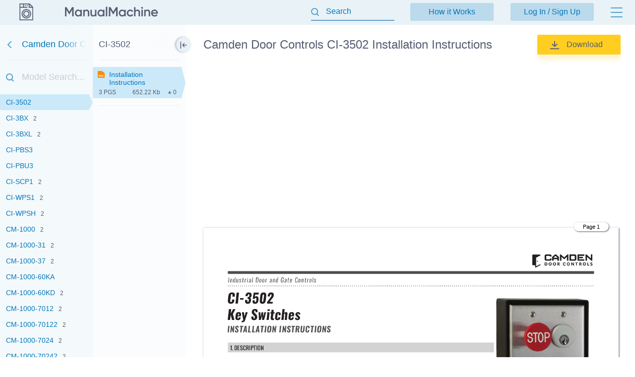

--- FILE ---
content_type: text/html; charset=utf-8
request_url: https://manualmachine.com/camdendoorcontrols/ci3502/6934042-installation-instructions/
body_size: 5630
content:
<!DOCTYPE html PUBLIC "-//W3C//DTD XHTML 1.0 Strict//EN" "http://www.w3.org/TR/xhtml1/DTD/xhtml1-strict.dtd">
<html xmlns="http://www.w3.org/1999/xhtml" xml:lang="en">

<head>
  <title>Camden Door Controls CI-3502 Installation Instructions</title>
  <meta name="viewport" content="width=device-width, initial-scale=1.0, maximum-scale=4.0, user-scalable=yes" />
  <meta http-equiv="Content-Type" content="text/html; charset=utf-8" />
  <meta http-equiv="Cache-Control" content="max-age=10800" />
  <meta name="Description" content="View and Download Camden Door Controls CI-3502 instruction manual online." />
  <meta name="google-signin-client_id" content="825043153882-qe3b2qumb9p1vade9neug0dpivilbrpo.apps.googleusercontent.com" />
  <meta name="google-site-verification" content="GhpOvPEpY9KZpYEGCO8RnZH8MB_Nq4fYHntSaTjYb7M" />
  
  <link rel="canonical" href="https://manualmachine.com/camdendoorcontrols/ci3502/6934042-installation-instructions/"/>
  <link rel="image_src" href="https://manualmachine.com/html/f6/f6ea/f6ea51d38cb0afec07b64f91509b9c899a3ca718a37be725bbc5347925880a7f/cover_md.png"/>
  <meta property="og:type" content="website">
<meta property="og:title" content="Camden Door Controls CI-3502 Installation Instructions">
<meta property="og:description" content="View and Download Camden Door Controls CI-3502 instruction manual online.">
<meta property="og:url" content="https://manualmachine.com/camdendoorcontrols/ci3502/6934042-installation-instructions/">
<meta property="og:site_name" content="ManualMachine">
<meta property="og:image" content="https://manualmachine.com/html/f6/f6ea/f6ea51d38cb0afec07b64f91509b9c899a3ca718a37be725bbc5347925880a7f/cover_md.png">
<meta property="og:image:alt" content="Camden Door Controls CI-3502 Installation Instructions">

  <meta name="twitter:card" content="summary">
<meta name="twitter:title" content="Camden Door Controls CI-3502 Installation Instructions">
<meta name="twitter:description" content="View and Download Camden Door Controls CI-3502 instruction manual online.">
<meta name="twitter:url" content="https://manualmachine.com/camdendoorcontrols/ci3502/6934042-installation-instructions/">
<meta name="twitter:image" content="https://manualmachine.com/html/f6/f6ea/f6ea51d38cb0afec07b64f91509b9c899a3ca718a37be725bbc5347925880a7f/cover_md.png">

  <script type="application/ld+json">{
    "@context": "https://schema.org",
    "@type": "WebSite",
    "url": "https://manualmachine.com/",
    "potentialAction": {
        "@type": "SearchAction",
        "target": "https://manualmachine.com/search/?q={search_term_string}",
        "query-input": "required name=search_term_string"
    }
}</script>
  <script type="application/ld+json">{
    "@context": "https://schema.org",
    "@type": "BreadcrumbList",
    "itemListElement": [
        {
            "@type": "ListItem",
            "position": 1,
            "name": "Home",
            "item": "https://manualmachine.com/"
        },
        {
            "@type": "ListItem",
            "position": 2,
            "name": "Camden Door Controls",
            "item": "https://manualmachine.com/camdendoorcontrols/"
        },
        {
            "@type": "ListItem",
            "position": 3,
            "name": "Camden Door Controls CI-3502 Installation Instructions",
            "item": "https://manualmachine.com/camdendoorcontrols/ci3502/6934042-installation-instructions/"
        }
    ]
}</script>
  
  <script type="text/javascript">
    var rootUrl = 'https://manualmachine.com';
    var selfUrl = '/index.php';
    var currentPage = 'preview';
    var __sysParams = {};
    var sysConfig = [];
    var globalState = {
      confirmCodeAction: 'signup',
      actionAfterSignup: 'signup',
    };
  </script>
  
  
    
    
      <link rel="stylesheet" href="/css/production/all_no_auth_styles.css?v=379" type="text/css" />
    
  
  <!-- icon -->
  <link rel="shortcut icon" type="image/x-icon" href="/favicon.ico" />
  <link rel="icon" type="image/x-icon" href="/favicon.ico" />
  <link rel="icon" type="image/png" sizes="180x180" href="/favicon_180.png" />
  <link rel="apple-touch-icon" sizes="180x180" href="/favicon_180.png" />
  <!-- banner script -->
  <!-- Google tag (gtag.js) -->
<script async src="https://www.googletagmanager.com/gtag/js?id=G-RM0Y5WBF24"></script>
<script>
  window.dataLayer = window.dataLayer || [];
  function gtag(){dataLayer.push(arguments);}
  gtag('js', new Date());

  gtag('config', 'G-RM0Y5WBF24');
</script>


</head>

<body>
  
  <div class="bg-header preview-page"></div>
  <div class="bg-filter preview-page"></div>
  <div class="bg-standard-holder preview-page"></div>

    <div class="page  ">
        
        
        <div class="page_wrapper preview-page">
            <div class="header">
                <div class="user-info">
                  
                    <a href="https://manualmachine.com">
                      <span class="logo-img"><img src="/_images/v2/logotype-img.svg" alt="User Guides and Service Manuals" /></span>
                      <span class="logo-txt"><img src="/_images/v2/logotype-txt.svg" alt="User Guides and Service Manuals" /></span>
                    </a>
                  
                  
                  <a href="#" class="action sandwich show-header-menu" aria-label="Menu"></a>
                </div>

                <div class="search-header-holder ">
                    <form action="" method="post">
                        <INPUT type="text" name="searchGlobal" value=""  id="searchGlobal" placeholder="Search"  />
                        <input type="hidden" name="btnSearchGo_submitValue" value="477716" /><input type="submit" name="btnSearchGo" value="Go"  id="btnSearchGo" class="btn_standart hidden"  />
                        <a class="action icon-close hidden action-erase-search"></a>
                    </form>
                </div>

                <div class="header-menu">
                  <div class="top">
                    <a href="/how_it_works/" class="btn-std action-go-howitworks ">How it Works</a>
                    <button class="btn-std action-go-auth ">Log In / Sign Up</button>
                    
                  </div>
                  <div class="header-menu-box">
                    <div class="header-menu-holder">
                      <div class="top-background"></div>
                      <div class="user-menu-holder hidden">
                        
                      </div>
                      <div class="menu-holder">
                        <ul>
                          <li><a href="/buy_points/" class="prime">Buy Points</a></li>
                          <li class="only-mobile "><a href="/how_it_works/">How it Works</a></li>
                          <li><a href="/faq/">FAQ</a></li>
                          <li><a href="/contact_us/">Contact Us</a></li>
                          <li><a href="/feedback/">Questions and Suggestions</a></li>
                          <li><a href="/users/">Users</a></li>
                        </ul>
                      </div>
                    </div>
                  </div>
                </div>
            </div>
            <div class="content  preview-page">

  <script id="model-row" type="text/x-handlebars-template">
    <li {{#if is_selected}}id="selectedModel"{{/if}}><a class="action action-switch-model action-hide-mobile-sidebar {{#if is_selected}}selected{{/if}}" data-rowid="{{code}}" href="{{url}}"><span class="name">{{&name}}</span><span class="count">{{count}}</span></a></li>
  </script>

  <script id="file-row" type="text/x-handlebars-template">
    <div class="file-row {{selected}} action action-switch-file action-hide-mobile-sidebar {{iconCss}}" data-rowid="{{id}}" data-hash="{{hash}}" id="file-{{selected}}"><div class="point"></div><a href="{{actions.preview_url}}" title="Link to the file" class="action action-switch-file action-hide-mobile-sidebar">{{display.filename}}</a><div class="details"><span class="pages">{{pages}} pgs</span><span class="size">{{size}}</span><span class="download">{{download}}</span></div></div>
  </script>

  <script id="chapter-row" type="text/x-handlebars-template">
    <li class="{{selected}}"><a href="{{url}}" title="{{name}}" id="chapter_{{anchor}}" goto-idx="{{anchor}}" goto-page="{{page_num}}" class="chapter-item action-go-chapter action-hide-mobile-sidebar {{page_loaded}} {{#if is_hide}}is-hide-page{{/if}}">{{name}}</a></li>
  </script>

  <script type="text/javascript">
    document.addEventListener('load', function(event) {
      const element = event.target;
      if (element.nodeName.toLowerCase() === 'img' && element.closest('#content_pdf_page')) {
        element.classList.add('loaded');
      }
    }, true);

    const userPageParams = {
      totalPages: 1,
    };
  </script>


  <div class="sidebar-fixed-holder">
  
    <div class="sidebar-cover"></div>
    <a class="sidebar-btn action-show-preview-menu is-hide"></a>
    
    <div class="sidebar-holder">
      <div class="sidebar-panel ">
        <div class="sidebar-models">
          <div class="title-holder"><a href="/camdendoorcontrols/" data-brand-id="camdendoorcontrols" class="go-back" aria-label="Go back">Camden Door Controls</a></div>
          <div class="border"></div>
          <div class="search-holder"><input type="text" id="modelSearch" placeholder="Model Search..." autocomplete="off" /></div>
          <div class="models-list" id="modelsList">
            <div class="loading-process-previous"><img src="/_images/loading.gif" width="16px" height="16px" /> <span>Loading...</span></div>
            <div class="show-all"><div class="letter"><span class="show-models-list" data-letter="C">C</span></div><ul><li id=""><a href="https://manualmachine.com/camdendoorcontrols/ci1050cp/6934034-installation-instructions/" data-rowid="ci1050cp" class="action action-switch-model action-hide-mobile-sidebar "><span class="name">CI-1050CP</span><span class="count">2</span></a></li><li id=""><a href="https://manualmachine.com/camdendoorcontrols/ci1kf/6934036-specsheet/" data-rowid="ci1kf" class="action action-switch-model action-hide-mobile-sidebar "><span class="name">CI-1KF</span><span class="count"></span></a></li><li id=""><a href="javascript:;" data-rowid="ci1kfs" class="action action-switch-model action-hide-mobile-sidebar "><span class="name">CI-1KFS</span><span class="count"></span></a></li><li id=""><a href="javascript:;" data-rowid="ci1kx" class="action action-switch-model action-hide-mobile-sidebar "><span class="name">CI-1KX</span><span class="count">2</span></a></li><li id=""><a href="javascript:;" data-rowid="ci1kxs" class="action action-switch-model action-hide-mobile-sidebar "><span class="name">CI-1KXS</span><span class="count">2</span></a></li><li id="selectedModel"><a href="https://manualmachine.com/camdendoorcontrols/ci3502/6934042-installation-instructions/" data-rowid="ci3502" class="action action-switch-model action-hide-mobile-sidebar selected"><span class="name">CI-3502</span><span class="count"></span></a></li><li id=""><a href="https://manualmachine.com/camdendoorcontrols/ci3bx/6934043-installation-instructions/" data-rowid="ci3bx" class="action action-switch-model action-hide-mobile-sidebar "><span class="name">CI-3BX</span><span class="count">2</span></a></li><li id=""><a href="javascript:;" data-rowid="ci3bxl" class="action action-switch-model action-hide-mobile-sidebar "><span class="name">CI-3BXL</span><span class="count">2</span></a></li><li id=""><a href="https://manualmachine.com/camdendoorcontrols/cipbs3/6934053-specsheet/" data-rowid="cipbs3" class="action action-switch-model action-hide-mobile-sidebar "><span class="name">CI-PBS3</span><span class="count"></span></a></li><li id=""><a href="javascript:;" data-rowid="cipbu3" class="action action-switch-model action-hide-mobile-sidebar "><span class="name">CI-PBU3</span><span class="count"></span></a></li><li id=""><a href="https://manualmachine.com/camdendoorcontrols/ciscp1/6934055-installation-instructions/" data-rowid="ciscp1" class="action action-switch-model action-hide-mobile-sidebar "><span class="name">CI-SCP1</span><span class="count">2</span></a></li><li id=""><a href="javascript:;" data-rowid="ciwps1" class="action action-switch-model action-hide-mobile-sidebar "><span class="name">CI-WPS1</span><span class="count">2</span></a></li><li id=""><a href="javascript:;" data-rowid="ciwpsh" class="action action-switch-model action-hide-mobile-sidebar "><span class="name">CI-WPSH</span><span class="count">2</span></a></li><li id=""><a href="javascript:;" data-rowid="cm1000" class="action action-switch-model action-hide-mobile-sidebar "><span class="name">CM-1000</span><span class="count">2</span></a></li><li id=""><a href="https://manualmachine.com/camdendoorcontrols/cm100031/6934243-installation-manual/" data-rowid="cm100031" class="action action-switch-model action-hide-mobile-sidebar "><span class="name">CM-1000-31</span><span class="count">2</span></a></li><li id=""><a href="javascript:;" data-rowid="cm100037" class="action action-switch-model action-hide-mobile-sidebar "><span class="name">CM-1000-37</span><span class="count">2</span></a></li><li id=""><a href="javascript:;" data-rowid="cm100060ka" class="action action-switch-model action-hide-mobile-sidebar "><span class="name">CM-1000-60KA</span><span class="count"></span></a></li><li id=""><a href="javascript:;" data-rowid="cm100060kd" class="action action-switch-model action-hide-mobile-sidebar "><span class="name">CM-1000-60KD</span><span class="count">2</span></a></li><li id=""><a href="javascript:;" data-rowid="cm10007012" class="action action-switch-model action-hide-mobile-sidebar "><span class="name">CM-1000-7012</span><span class="count">2</span></a></li><li id=""><a href="javascript:;" data-rowid="cm100070122" class="action action-switch-model action-hide-mobile-sidebar "><span class="name">CM-1000-70122</span><span class="count">2</span></a></li><li id=""><a href="javascript:;" data-rowid="cm10007024" class="action action-switch-model action-hide-mobile-sidebar "><span class="name">CM-1000-7024</span><span class="count">2</span></a></li><li id=""><a href="javascript:;" data-rowid="cm100070242" class="action action-switch-model action-hide-mobile-sidebar "><span class="name">CM-1000-70242</span><span class="count">2</span></a></li><li id=""><a href="javascript:;" data-rowid="cm10007112" class="action action-switch-model action-hide-mobile-sidebar "><span class="name">CM-1000-7112</span><span class="count">2</span></a></li><li id=""><a href="javascript:;" data-rowid="cm100071122" class="action action-switch-model action-hide-mobile-sidebar "><span class="name">CM-1000-71122</span><span class="count">2</span></a></li><li id=""><a href="javascript:;" data-rowid="cm10007124" class="action action-switch-model action-hide-mobile-sidebar "><span class="name">CM-1000-7124</span><span class="count">2</span></a></li><li id=""><a href="javascript:;" data-rowid="cm100071242" class="action action-switch-model action-hide-mobile-sidebar "><span class="name">CM-1000-71242</span><span class="count">2</span></a></li><li id=""><a href="javascript:;" data-rowid="cm10007212" class="action action-switch-model action-hide-mobile-sidebar "><span class="name">CM-1000-7212</span><span class="count">2</span></a></li><li id=""><a href="javascript:;" data-rowid="cm100072122" class="action action-switch-model action-hide-mobile-sidebar "><span class="name">CM-1000-72122</span><span class="count">2</span></a></li><li id=""><a href="javascript:;" data-rowid="cm10007224" class="action action-switch-model action-hide-mobile-sidebar "><span class="name">CM-1000-7224</span><span class="count">2</span></a></li><li id=""><a href="javascript:;" data-rowid="cm100072242" class="action action-switch-model action-hide-mobile-sidebar "><span class="name">CM-1000-72242</span><span class="count">2</span></a></li><li id=""><a href="javascript:;" data-rowid="cm10007412" class="action action-switch-model action-hide-mobile-sidebar "><span class="name">CM-1000-7412</span><span class="count">2</span></a></li><li id=""><a href="javascript:;" data-rowid="cm100074122" class="action action-switch-model action-hide-mobile-sidebar "><span class="name">CM-1000-74122</span><span class="count">2</span></a></li><li id=""><a href="javascript:;" data-rowid="cm10007424" class="action action-switch-model action-hide-mobile-sidebar "><span class="name">CM-1000-7424</span><span class="count">2</span></a></li><li id=""><a href="javascript:;" data-rowid="cm100074242" class="action action-switch-model action-hide-mobile-sidebar "><span class="name">CM-1000-74242</span><span class="count">2</span></a></li><li id=""><a href="javascript:;" data-rowid="cm10007612" class="action action-switch-model action-hide-mobile-sidebar "><span class="name">CM-1000-7612</span><span class="count">2</span></a></li><li id=""><a href="javascript:;" data-rowid="cm100076122" class="action action-switch-model action-hide-mobile-sidebar "><span class="name">CM-1000-76122</span><span class="count">2</span></a></li><li id=""><a href="javascript:;" data-rowid="cm10007624" class="action action-switch-model action-hide-mobile-sidebar "><span class="name">CM-1000-7624</span><span class="count">2</span></a></li><li id=""><a href="javascript:;" data-rowid="cm100076242" class="action action-switch-model action-hide-mobile-sidebar "><span class="name">CM-1000-76242</span><span class="count">2</span></a></li><li id=""><a href="javascript:;" data-rowid="cm1000bz" class="action action-switch-model action-hide-mobile-sidebar "><span class="name">CM-1000-BZ</span><span class="count">2</span></a></li><li id=""><a href="javascript:;" data-rowid="cm1005" class="action action-switch-model action-hide-mobile-sidebar "><span class="name">CM-1005</span><span class="count">2</span></a></li><li id=""><a href="javascript:;" data-rowid="cm10057012" class="action action-switch-model action-hide-mobile-sidebar "><span class="name">CM-1005-7012</span><span class="count">2</span></a></li><li id=""><a href="javascript:;" data-rowid="cm100570122" class="action action-switch-model action-hide-mobile-sidebar "><span class="name">CM-1005-70122</span><span class="count">2</span></a></li><li id=""><a href="javascript:;" data-rowid="cm10057024" class="action action-switch-model action-hide-mobile-sidebar "><span class="name">CM-1005-7024</span><span class="count">2</span></a></li><li id=""><a href="javascript:;" data-rowid="cm100570242" class="action action-switch-model action-hide-mobile-sidebar "><span class="name">CM-1005-70242</span><span class="count">2</span></a></li><li id=""><a href="javascript:;" data-rowid="cm10057112" class="action action-switch-model action-hide-mobile-sidebar "><span class="name">CM-1005-7112</span><span class="count">2</span></a></li><li id=""><a href="javascript:;" data-rowid="cm100571122" class="action action-switch-model action-hide-mobile-sidebar "><span class="name">CM-1005-71122</span><span class="count">2</span></a></li><li id=""><a href="javascript:;" data-rowid="cm10057124" class="action action-switch-model action-hide-mobile-sidebar "><span class="name">CM-1005-7124</span><span class="count">2</span></a></li><li id=""><a href="javascript:;" data-rowid="cm100571242" class="action action-switch-model action-hide-mobile-sidebar "><span class="name">CM-1005-71242</span><span class="count">2</span></a></li><li id=""><a href="javascript:;" data-rowid="cm10057212" class="action action-switch-model action-hide-mobile-sidebar "><span class="name">CM-1005-7212</span><span class="count">2</span></a></li><li id=""><a href="javascript:;" data-rowid="cm100572122" class="action action-switch-model action-hide-mobile-sidebar "><span class="name">CM-1005-72122</span><span class="count">2</span></a></li><li id=""><a href="javascript:;" data-rowid="cm10057224" class="action action-switch-model action-hide-mobile-sidebar "><span class="name">CM-1005-7224</span><span class="count">2</span></a></li><li id=""><a href="javascript:;" data-rowid="cm100572242" class="action action-switch-model action-hide-mobile-sidebar "><span class="name">CM-1005-72242</span><span class="count">2</span></a></li><li id=""><a href="javascript:;" data-rowid="cm10057412" class="action action-switch-model action-hide-mobile-sidebar "><span class="name">CM-1005-7412</span><span class="count">2</span></a></li><li id=""><a href="javascript:;" data-rowid="cm100574122" class="action action-switch-model action-hide-mobile-sidebar "><span class="name">CM-1005-74122</span><span class="count">2</span></a></li><li id=""><a href="javascript:;" data-rowid="cm10057424" class="action action-switch-model action-hide-mobile-sidebar "><span class="name">CM-1005-7424</span><span class="count">2</span></a></li></ul></div>
            <div class="loading-process-next"><img src="/_images/loading.gif" width="16px" height="16px" /> <span>Loading...</span></div>
          </div>
          <div class="loading-process-all"><img src="/_images/loading.gif" width="16px" height="16px" /> <span>Loading...</span></div>
          <div class="no-found hidden">Nothing found</div>
        </div>
      
      </div>
      
      <div class="sidebar-panel ">
      
        <div class="sidebar-content">
      
          <div class="title-holder" data-model-id="ci3502">CI-3502</div>
          <div class="border"></div>
      
          <div class="files-holder">
            <div class="files-list on-all-height" id="fileList">
              
                <div class="file-row selected action action-switch-file action-hide-mobile-sidebar " data-rowid="6934042" data-hash="f6ea51d38cb0afec07b64f91509b9c899a3ca718a37be725bbc5347925880a7f" id="file-selected"><div class="point"></div><a href="https://manualmachine.com/camdendoorcontrols/ci3502/6934042-installation-instructions/" title="Link to the file" class="action action-switch-file action-hide-mobile-sidebar">Installation Instructions</a><div class="details"><span class="pages">3 pgs</span><span class="size">652.22 Kb</span><span class="download">0</span></div></div>
              
            </div>
          </div>
      
          <div class="border"></div>
          <div class="content-holder hidden">
            <div class="title">Table of contents</div>
            <div class="loading-process"><img src="/_images/loading.gif" width="20px" height="20px" /> <span>Loading...</span></div>
            <ul id="contentList">
              
            </ul>
          </div>
      
        </div>
      
      </div>
    </div>

  </div>

    <div class="preview-header preview-header-main ">
        <div class="preview-h1">
            <h1>Camden Door Controls CI-3502 Installation Instructions</h1>
            <a href="#" class="action action-expand-models btn-expand-models hidden">...</a>
            <div class="models-names-more hidden">Camden Door Controls  Installation Instructions</div>
        </div>
        <div class="right-block"><a href="/dwnld/6934042/" data-rowid="6934042" class="btn btn-download-file action-buy-file action-download-file is-download is-paid"><img class="loading-status" src="/_images/loading.gif" width="15px" height="15px" />Download</a></div>
        <div class="file-description">
            <div class="root-description hidden">
                <div id="dUuserInfo" class="username"><a href=""></a></div>
                <div id="dFileStatus" class="file-status "></div>
            </div>
        </div>
    </div>


  <div class="preview-content is-loading ">
    <div class="file-full-description-holder hidden">
      <div class="file-full-description">
        <div class="file-full-description-column">
          <h2>Specifications and Main Features</h2>
          <div class="specifications"></div>
        </div>
        <div class="file-full-description-column">
          <h2>Frequently Asked Questions</h2>
          <div class="faq"></div>
        </div>
      </div>
    </div>

    <div class="banner_top"><div style="height: 325px; overflow: hidden;">

<script async src="https://pagead2.googlesyndication.com/pagead/js/adsbygoogle.js?client=ca-pub-1763538723944998"
     crossorigin="anonymous"></script>
<!-- MM goriz -->
<ins class="adsbygoogle"
     style="display:block"
     data-ad-client="ca-pub-1763538723944998"
     data-ad-slot="7020645241"
     data-ad-format="auto"
     data-full-width-responsive="true"></ins>
<script>
     (adsbygoogle = window.adsbygoogle || []).push({});
</script>

</div></div>

    <div class="preview-header file-type-holder hidden">
      <div class="preview-h1">
        <h2>User Manual</h2>
      </div>
      <div class="right-block">
        <button data-rowid="6934042" class="btn btn-download-file action-buy-file action-download-file is-download is-paid">
          <img class="loading-status" src="/_images/loading.gif" width="15px" height="15px" />Download
        </button>
      </div>
    </div>

    
    
    <div class="type-pdf" id="previewHtml">
      <div class="banner banner-content-pdf"></div>
      <div class="banner banner-content-pdf2"></div>
      <div class="html">
        <div id="content_pdf_page" class=""><div class="pdf_holder"><div class="page-num-content-pdf skip-min-values">Page 1</div>
<div id="page_1"><img  loading="lazy" src="/html/f6/f6ea/f6ea51d38cb0afec07b64f91509b9c899a3ca718a37be725bbc5347925880a7f/img-1-Bney336w7c.png" alt="Camden Door Controls CI-3502 Installation Instructions" title="Camden Door Controls CI-3502 Installation Instructions" /></div>
<div class="banner_content_pdf"><script async src="https://pagead2.googlesyndication.com/pagead/js/adsbygoogle.js?client=ca-pub-1763538723944998"
     crossorigin="anonymous"></script>
<!-- MM inside preview -->
<ins class="adsbygoogle"
     style="display:block"
     data-ad-client="ca-pub-1763538723944998"
     data-ad-slot="8947763172"
     data-ad-format="auto"
     data-full-width-responsive="true"></ins>
<script>
     (adsbygoogle = window.adsbygoogle || []).push({});
</script></div><div class="page-num-content-pdf skip-min-values">Page 2</div>
<div id="page_2"><img  loading="lazy" src="/html/f6/f6ea/f6ea51d38cb0afec07b64f91509b9c899a3ca718a37be725bbc5347925880a7f/img-2-XweqYydSMH.png"></div>
<div class="banner_content_pdf"><script async src="https://pagead2.googlesyndication.com/pagead/js/adsbygoogle.js?client=ca-pub-1763538723944998"
     crossorigin="anonymous"></script>
<!-- MM inside preview -->
<ins class="adsbygoogle"
     style="display:block"
     data-ad-client="ca-pub-1763538723944998"
     data-ad-slot="8947763172"
     data-ad-format="auto"
     data-full-width-responsive="true"></ins>
<script>
     (adsbygoogle = window.adsbygoogle || []).push({});
</script></div><div class="page-num-content-pdf skip-min-values">Page 3</div>
<div id="page_3"><img  loading="lazy" src="/html/f6/f6ea/f6ea51d38cb0afec07b64f91509b9c899a3ca718a37be725bbc5347925880a7f/img-3-fTxh8wbbvh.png"></div>
</div></div>
      </div>

      <div class="loading-holder preview-html-loading" id="loadingHTML"><img src="/_images/loading.gif" width="30px" height="30px" /> <span>Loading...</span></div>  
    </div>

    <div class="limit-buttons-holder hidden ">
      <div class="limit-buttons">+ <span class="pages"></span> hidden pages<button data-rowid="6934042" class="btn btn-download-file action-buy-file action-unhide-file">Unhide</button></div>
    </div>
  </div>

  <!-- <div class="banner_bottom_preview"></div> -->

  <div class="popup popup-paid-file hard-close paid-file-holder">
    <div class="warning-holder">
        <a class="action icon-close action-close-popup"></a>
        <div class="title">You need points to download manuals.</div>
        <div class="title">1 point = 1 manual.</div>
        <div class="title">You can buy points or you can get point for every manual you upload.</div>
      <div class="button-big btn-buy-points action-go-buy-points"><span>Buy points</div>
      <div class="button-big btn-pdf-icon action-go-upload-files"><span>Upload your manuals</div>
    </div>
  </div>

            </div>
            <div class="banner_bottom">      <!-- Yandex.Metrika counter -->
      <script type="text/javascript" >
         (function(m,e,t,r,i,k,a){m[i]=m[i]||function(){(m[i].a=m[i].a||[]).push(arguments)};
         m[i].l=1*new Date();k=e.createElement(t),a=e.getElementsByTagName(t)[0],k.async=1,k.src=r,a.parentNode.insertBefore(k,a)})
         (window, document, "script", "https://mc.yandex.ru/metrika/tag.js", "ym");

         ym(26547123, "init", {
              clickmap:true,
              trackLinks:true,
              accurateTrackBounce:true
         });
      </script>
      <noscript><div><img src="https://mc.yandex.ru/watch/26547123" style="position:absolute; left:-9999px;" alt="" /></div></noscript>
      <!-- /Yandex.Metrika counter --></div>
        </div>
    </div>

    <div class="footer preview-page ">
      <div class="content ">
        <a href="/buy_points/" class="link">Buy Points</a>
        <a href="/how_it_works/" class="link">How it Works</a>
        <a href="/faq/" class="link">FAQ</a>
        <a href="/contact_us/" class="link">Contact Us</a>
        <a href="/feedback/" class="link">Questions and Suggestions</a>
        <a href="/privacy/" class="link">Privacy Policy</a>
        <a href="/cookie-policy/" class="link">Cookie Policy</a>
        <a href="/terms/" class="link">Terms of Use</a>
      </div>
    </div>

    <div class="popup-holder"></div>

    <script src="https://apis.google.com/js/api:client.js"></script>

    <script>

      var captchaLogin = '';
      var captchaRegister = '';
      
      var onloadCallback = function() {
        if (!captchaRegister) {
          captchaLogin = grecaptcha.render('recaptchaLogin', {
            'sitekey' : '6Lf9SL4UAAAAAKpcuEgd3Il2jvDRoS_8llvkd5fZ'
          });
        }
        if (!captchaRegister) {
          captchaRegister = grecaptcha.render('recaptchaRegister', {
            'sitekey' : '6Lf9SL4UAAAAAKpcuEgd3Il2jvDRoS_8llvkd5fZ'
          });
        }
      };

    </script>

    

    

      <script src="https://ajax.googleapis.com/ajax/libs/jquery/1.7.2/jquery.min.js"></script>
      <script src="https://ajax.googleapis.com/ajax/libs/jqueryui/1.10.0/jquery-ui.min.js"></script>

      

      
        <script type="text/javascript" src="/js/production/manualmachine_no_auth.js?v=379"></script>
      

      

    

    
    
    


</body>
</html>

--- FILE ---
content_type: text/html; charset=utf-8
request_url: https://www.google.com/recaptcha/api2/aframe
body_size: 266
content:
<!DOCTYPE HTML><html><head><meta http-equiv="content-type" content="text/html; charset=UTF-8"></head><body><script nonce="ktvmHQyjBcxeuFt5USt2Og">/** Anti-fraud and anti-abuse applications only. See google.com/recaptcha */ try{var clients={'sodar':'https://pagead2.googlesyndication.com/pagead/sodar?'};window.addEventListener("message",function(a){try{if(a.source===window.parent){var b=JSON.parse(a.data);var c=clients[b['id']];if(c){var d=document.createElement('img');d.src=c+b['params']+'&rc='+(localStorage.getItem("rc::a")?sessionStorage.getItem("rc::b"):"");window.document.body.appendChild(d);sessionStorage.setItem("rc::e",parseInt(sessionStorage.getItem("rc::e")||0)+1);localStorage.setItem("rc::h",'1768820800873');}}}catch(b){}});window.parent.postMessage("_grecaptcha_ready", "*");}catch(b){}</script></body></html>